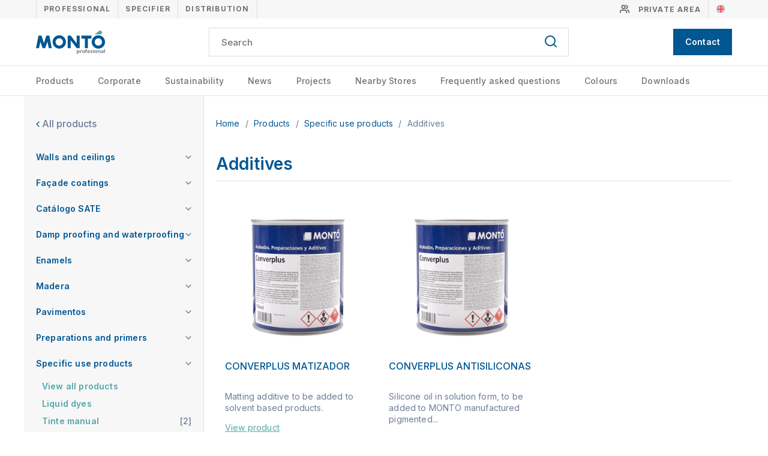

--- FILE ---
content_type: text/html; charset=UTF-8
request_url: https://montopinturas.com/en/productos-para-uso-especifico/aditivos1
body_size: 101116
content:
<!DOCTYPE html>
<html lang="en">
<head>
    <meta charset="utf-8">
    <meta http-equiv="X-UA-Compatible" content="IE=edge,chrome=1">
    <link rel="stylesheet" href="/assets/front-css.css?v=1653569006">

    <title>Additives - Montó Pinturas</title>

<meta name="description" content="" />

<meta name="viewport" content="width=device-width, initial-scale=1.0, maximum-scale=1.0, user-scalable=no" />
<meta name="language" content="en">

<meta name="twitter:card" content="summary_large_image" />
<meta name="twitter:title" content="Additives - Montó Pinturas" />
<meta name="twitter:description" content="" />
<meta name="twitter:url" content="https://montopinturas.com/en/productos-para-uso-especifico/aditivos1" />

<meta property="og:title" content="Additives - Montó Pinturas" />
<meta property="og:description" content="" />
<meta property="og:type" content="website" />
<meta property="og:url" content="https://montopinturas.com/en/productos-para-uso-especifico/aditivos1" />
<meta property="og:site_name" content="" />



<link rel="canonical" href="https://montopinturas.com/en/productos-para-uso-especifico/aditivos1" />

                        <link rel="alternate" href="/productos-para-uso-especifico/aditivos1" hreflang="es" />
                                <link rel="alternate" href="/en/productos-para-uso-especifico/aditivos1" hreflang="en" />
                                <link rel="alternate" href="/pt/productos-para-uso-especifico/aditivos" hreflang="pt" />
                                <link rel="alternate" href="/fr/16638555430103540" hreflang="fr" />
            

<link rel="apple-touch-icon-precomposed" href="/favicon-152.png">
<meta name="msapplication-TileColor" content="#FFFFFF">
<meta name="msapplication-TileImage" content="/favicon-144.png">
<link rel="icon" type="image/png" sizes="32x32" href="/favicon-32.png">

<meta name="facebook-domain-verification" content="r7atxb1u8wrlazw0erwaeg1su3qmm4" />
    <meta name="google-site-verification" content="YM_6NrhV3zngjPvtc-5Q-Iks0cxVtKp-urGNkEwA5Ac" />
<!-- Google tag (gtag.js) --> <script async src="https://www.googletagmanager.com/gtag/js?id=G-S5J30PJ0H0"></script> <script> window.dataLayer = window.dataLayer || []; function gtag(){dataLayer.push(arguments);} gtag('js', new Date()); gtag('config', 'G-S5J30PJ0H0'); </script>
</head>
<body class="public node-Catalog ">
    

    <div class="main-container">

        <header class="main-header">

    <div class="topbar">
    <div class="topbar__container">
        <ul class="topbar__menu">
                                                <li class="topbar__menu-item">
                        <a class="topbar__menu-link "
                           href="/en">Professional</a>
                    </li>
                                                                <li class="topbar__menu-item">
                        <a class="topbar__menu-link "
                           href="/specifier">Specifier</a>
                    </li>
                                                                <li class="topbar__menu-item">
                        <a class="topbar__menu-link "
                           href="/distributor">Distribution</a>
                    </li>
                                                                </ul>
        <div class="topbar__links">
            <a class="extranet-link" href="/extranet">
                <svg xmlns="http://www.w3.org/2000/svg" width="16" height="16" viewBox="0 0 16 16" fill="none" class="">
    <g clip-path="url(#clip0)">
        <path d="M11.3346 14V12.6667C11.3346 11.9594 11.0537 11.2811 10.5536 10.781C10.0535 10.281 9.37521 10 8.66797 10H3.33464C2.62739 10 1.94911 10.281 1.44902 10.781C0.94892 11.2811 0.667969 11.9594 0.667969 12.6667V14" stroke="#727176" stroke-width="2" stroke-linecap="round" stroke-linejoin="round"/>
        <path d="M6.0026 7.33333C7.47536 7.33333 8.66927 6.13943 8.66927 4.66667C8.66927 3.19391 7.47536 2 6.0026 2C4.52984 2 3.33594 3.19391 3.33594 4.66667C3.33594 6.13943 4.52984 7.33333 6.0026 7.33333Z" stroke="#727176" stroke-width="2" stroke-linecap="round" stroke-linejoin="round"/>
        <path d="M15.3359 13.9998V12.6664C15.3355 12.0756 15.1388 11.5016 14.7768 11.0346C14.4149 10.5677 13.908 10.2341 13.3359 10.0864" stroke="#727176" stroke-width="2" stroke-linecap="round" stroke-linejoin="round"/>
        <path d="M10.668 2.08643C11.2416 2.23329 11.75 2.56689 12.1131 3.03463C12.4761 3.50237 12.6732 4.07765 12.6732 4.66976C12.6732 5.26187 12.4761 5.83715 12.1131 6.30489C11.75 6.77262 11.2416 7.10623 10.668 7.25309" stroke="#727176" stroke-width="2" stroke-linecap="round" stroke-linejoin="round"/>
    </g>
    <defs>
        <clipPath id="clip0">
            <rect width="16" height="16" fill="white"/>
        </clipPath>
    </defs>
</svg>
                <span>Private area</span>
            </a>
                        <ul class="language-selector">
            <li class="language-selector__item ">
                            <a class="language-selector__link"
                   href="/productos-para-uso-especifico/aditivos1">
                   <img class="language-selector__icon" src="/svg/langs/es.svg">
                </a>
                    </li>
            <li class="language-selector__item  active ">
                            <span class="language-selector__link active">
                    <img class="language-selector__icon" src="/svg/langs/en.svg">
                </span>
                    </li>
            <li class="language-selector__item ">
                            <a class="language-selector__link"
                   href="/pt/productos-para-uso-especifico/aditivos">
                   <img class="language-selector__icon" src="/svg/langs/pt.svg">
                </a>
                    </li>
            <li class="language-selector__item ">
                            <a class="language-selector__link"
                   href="/fr/16638555430103540">
                   <img class="language-selector__icon" src="/svg/langs/fr.svg">
                </a>
                    </li>
    </ul>
 
        </div>
    </div>
</div>
    <div class="header-menu grid-align-center">
        <div class="grid-container">
            <button class="header-menu-toggle">
                <svg xmlns="http://www.w3.org/2000/svg" width="24" height="24" viewBox="0 0 24 24" fill="none" class="">
<path d="M3.75 12H20.25" stroke="#005792" stroke-width="2" stroke-linecap="round" stroke-linejoin="round"/>
<path d="M3.75 6H20.25" stroke="#005792" stroke-width="2" stroke-linecap="round" stroke-linejoin="round"/>
<path d="M3.75 18H20.25" stroke="#005792" stroke-width="2" stroke-linecap="round" stroke-linejoin="round"/>
</svg>
            </button>
            <a class="header-logo" href="/en">
                <img class="header-logo__img" src="/images/logo.png" alt="Logo Montó">
            </a>
            <form class="header-search" action="/search/en" method="GET">
                <input class="header-search__input" type="text" name="search" value=""
                       placeholder="Search" required>
                <button class="header-search__button"><svg xmlns="http://www.w3.org/2000/svg" width="24" height="24" viewBox="0 0 24 24" fill="none" class="">
<path d="M11 19C15.4183 19 19 15.4183 19 11C19 6.58172 15.4183 3 11 3C6.58172 3 3 6.58172 3 11C3 15.4183 6.58172 19 11 19Z" stroke="#005792" stroke-width="2" stroke-linecap="round" stroke-linejoin="round"/>
<path d="M21.0004 21L16.6504 16.65" stroke="#005792" stroke-width="2" stroke-linecap="round" stroke-linejoin="round"/>
</svg></button>
            </form>
                        <a class="header-contact-link"
               href="/en-contact">
                <svg xmlns="http://www.w3.org/2000/svg" width="16" height="16" viewBox="0 0 16 16" fill="none" class="hide-monitor">
<path d="M4.83443 12.6173L2.82174 14.3092C2.74886 14.3705 2.65999 14.4097 2.5656 14.4222C2.47121 14.4347 2.37521 14.4199 2.2889 14.3797C2.20258 14.3395 2.12954 14.2755 2.07836 14.1952C2.02719 14.1149 2 14.0217 2 13.9265V4C2 3.86739 2.05268 3.74021 2.14645 3.64645C2.24021 3.55268 2.36739 3.5 2.5 3.5H13.5C13.6326 3.5 13.7598 3.55268 13.8536 3.64645C13.9473 3.74021 14 3.86739 14 4V12C14 12.1326 13.9473 12.2598 13.8536 12.3536C13.7598 12.4473 13.6326 12.5 13.5 12.5H5.15617C5.03847 12.5 4.92453 12.5415 4.83443 12.6173Z" stroke="white" stroke-width="1.5" stroke-linecap="round" stroke-linejoin="round"/>
<path d="M5 8.75C5.41421 8.75 5.75 8.41421 5.75 8C5.75 7.58579 5.41421 7.25 5 7.25C4.58579 7.25 4.25 7.58579 4.25 8C4.25 8.41421 4.58579 8.75 5 8.75Z" fill="white"/>
<path d="M8 8.75C8.41421 8.75 8.75 8.41421 8.75 8C8.75 7.58579 8.41421 7.25 8 7.25C7.58579 7.25 7.25 7.58579 7.25 8C7.25 8.41421 7.58579 8.75 8 8.75Z" fill="white"/>
<path d="M11 8.75C11.4142 8.75 11.75 8.41421 11.75 8C11.75 7.58579 11.4142 7.25 11 7.25C10.5858 7.25 10.25 7.58579 10.25 8C10.25 8.41421 10.5858 8.75 11 8.75Z" fill="white"/>
<path d="M5 8.75C5.41421 8.75 5.75 8.41421 5.75 8C5.75 7.58579 5.41421 7.25 5 7.25C4.58579 7.25 4.25 7.58579 4.25 8C4.25 8.41421 4.58579 8.75 5 8.75Z" fill="white"/>
<path d="M8 8.75C8.41421 8.75 8.75 8.41421 8.75 8C8.75 7.58579 8.41421 7.25 8 7.25C7.58579 7.25 7.25 7.58579 7.25 8C7.25 8.41421 7.58579 8.75 8 8.75Z" fill="white"/>
<path d="M11 8.75C11.4142 8.75 11.75 8.41421 11.75 8C11.75 7.58579 11.4142 7.25 11 7.25C10.5858 7.25 10.25 7.58579 10.25 8C10.25 8.41421 10.5858 8.75 11 8.75Z" fill="white"/>
</svg>
                <span class="hide-mobile hide-tablet">Contact</span>
            </a>
        </div>
    </div>

    <div class="main-menu">
    <ul class="main-menu__landing hide-monitor">
                                    <li class="main-menu__landing-item">
                    <a class="main-menu__landing-link "
                       href="/en">Professional</a>
                </li>
                                                <li class="main-menu__landing-item">
                    <a class="main-menu__landing-link "
                       href="/specifier">Specifier</a>
                </li>
                                                <li class="main-menu__landing-item">
                    <a class="main-menu__landing-link "
                       href="/distributor">Distribution</a>
                </li>
                                            </ul>
    <ul class="main-menu__level main-menu__level--0">
                                    <li class="main-menu__item main-menu__item--type-catalog  main-menu__item--with-children ">
                    <a class="main-menu__link main-menu__link--type-catalog "
                       href="/products">
                        Products
                    </a>

                                            <span class="main-menu__arrow"><svg xmlns="http://www.w3.org/2000/svg" width="16" height="16" viewBox="0 0 16 16" fill="none" class="">
<path d="M13 6L8 11L3 6" stroke="#005792" stroke-width="2" stroke-linecap="round" stroke-linejoin="round"/>
</svg></span>
                        <ul class="main-menu__level main-menu__level--1">
                                                                                                <li class="main-menu__item">
                                        <a class="main-menu__link "
                                           href="/en/paredes-y-techos">Walls and ceilings</a>
                                    </li>
                                                                                                                                <li class="main-menu__item">
                                        <a class="main-menu__link "
                                           href="/en/revestimientos-de-fachadas">Façade coatings</a>
                                    </li>
                                                                                                                                <li class="main-menu__item">
                                        <a class="main-menu__link "
                                           href="/catalogo-sate1">Catálogo SATE</a>
                                    </li>
                                                                                                                                <li class="main-menu__item">
                                        <a class="main-menu__link "
                                           href="/en/antihumedad-e-impermeabilizac">Damp proofing and waterproofing</a>
                                    </li>
                                                                                                                                <li class="main-menu__item">
                                        <a class="main-menu__link "
                                           href="/en/esmaltes">Enamels</a>
                                    </li>
                                                                                                                                <li class="main-menu__item">
                                        <a class="main-menu__link "
                                           href="/en/madera">Madera</a>
                                    </li>
                                                                                                                                <li class="main-menu__item">
                                        <a class="main-menu__link "
                                           href="/en/pavimentos">Pavimentos</a>
                                    </li>
                                                                                                                                <li class="main-menu__item">
                                        <a class="main-menu__link "
                                           href="/en/preparaciones-fondos-e-imprimaciones">Preparations and primers</a>
                                    </li>
                                                                                                                                <li class="main-menu__item">
                                        <a class="main-menu__link "
                                           href="/en/productos-para-uso-especifico1">Specific use products</a>
                                    </li>
                                                                                                                                <li class="main-menu__item">
                                        <a class="main-menu__link "
                                           href="/en/disolventes">Solvents</a>
                                    </li>
                                                                                                                                <li class="main-menu__item">
                                        <a class="main-menu__link "
                                           href="/en/alta-decoracion">Luxury decoration</a>
                                    </li>
                                                                                    </ul>
                                    </li>
                                                <li class="main-menu__item main-menu__item--type-page  main-menu__item--with-children ">
                    <a class="main-menu__link main-menu__link--type-page "
                       href="/corporate">
                        Corporate
                    </a>

                                            <span class="main-menu__arrow"><svg xmlns="http://www.w3.org/2000/svg" width="16" height="16" viewBox="0 0 16 16" fill="none" class="">
<path d="M13 6L8 11L3 6" stroke="#005792" stroke-width="2" stroke-linecap="round" stroke-linejoin="round"/>
</svg></span>
                        <ul class="main-menu__level main-menu__level--1">
                                                                                                <li class="main-menu__item">
                                        <a class="main-menu__link "
                                           href="/logistics">Logistics</a>
                                    </li>
                                                                                                                                <li class="main-menu__item">
                                        <a class="main-menu__link "
                                           href="/production">Production</a>
                                    </li>
                                                                                                                                <li class="main-menu__item">
                                        <a class="main-menu__link "
                                           href="/rdi">R+D+I</a>
                                    </li>
                                                                                                                                <li class="main-menu__item">
                                        <a class="main-menu__link "
                                           href="/corporate-social-responsibility">Corporate Social Responsibility</a>
                                    </li>
                                                                                    </ul>
                                    </li>
                                                <li class="main-menu__item main-menu__item--type-page ">
                    <a class="main-menu__link main-menu__link--type-page "
                       href="/sustainability">
                        Sustainability
                    </a>

                                    </li>
                                                <li class="main-menu__item main-menu__item--type-newslist  main-menu__item--with-children ">
                    <a class="main-menu__link main-menu__link--type-newslist "
                       href="/news">
                        News
                    </a>

                                            <span class="main-menu__arrow"><svg xmlns="http://www.w3.org/2000/svg" width="16" height="16" viewBox="0 0 16 16" fill="none" class="">
<path d="M13 6L8 11L3 6" stroke="#005792" stroke-width="2" stroke-linecap="round" stroke-linejoin="round"/>
</svg></span>
                        <ul class="main-menu__level main-menu__level--1">
                                                                                                <li class="main-menu__item">
                                        <a class="main-menu__link "
                                           href="/blog1">Blog</a>
                                    </li>
                                                                                                                                <li class="main-menu__item">
                                        <a class="main-menu__link "
                                           href="/corporate1">Corporate</a>
                                    </li>
                                                                                                                                <li class="main-menu__item">
                                        <a class="main-menu__link "
                                           href="/solutions">Solutions</a>
                                    </li>
                                                                                                                                <li class="main-menu__item">
                                        <a class="main-menu__link "
                                           href="/trends">Trends</a>
                                    </li>
                                                                                    </ul>
                                    </li>
                                                <li class="main-menu__item main-menu__item--type-projectlist  main-menu__item--with-children ">
                    <a class="main-menu__link main-menu__link--type-projectlist "
                       href="/projects">
                        Projects
                    </a>

                                            <span class="main-menu__arrow"><svg xmlns="http://www.w3.org/2000/svg" width="16" height="16" viewBox="0 0 16 16" fill="none" class="">
<path d="M13 6L8 11L3 6" stroke="#005792" stroke-width="2" stroke-linecap="round" stroke-linejoin="round"/>
</svg></span>
                        <ul class="main-menu__level main-menu__level--1">
                                                                                                <li class="main-menu__item">
                                        <a class="main-menu__link "
                                           href="/unique-constructions">Unique constructions</a>
                                    </li>
                                                                                                                                <li class="main-menu__item">
                                        <a class="main-menu__link "
                                           href="/constructions">Constructions</a>
                                    </li>
                                                                                    </ul>
                                    </li>
                                                <li class="main-menu__item main-menu__item--type-shoplist ">
                    <a class="main-menu__link main-menu__link--type-shoplist "
                       href="/nearby-stores">
                        Nearby Stores
                    </a>

                                    </li>
                                                <li class="main-menu__item main-menu__item--type-questionlist ">
                    <a class="main-menu__link main-menu__link--type-questionlist "
                       href="/frequently-asked-questions">
                        Frequently asked questions
                    </a>

                                    </li>
                                                <li class="main-menu__item main-menu__item--type-colorlist ">
                    <a class="main-menu__link main-menu__link--type-colorlist "
                       href="/colours">
                        Colours
                    </a>

                                    </li>
                                                <li class="main-menu__item main-menu__item--type-folder  main-menu__item--with-children ">
                    <a class="main-menu__link main-menu__link--type-folder "
                       href="/presto1">
                        Downloads
                    </a>

                                            <span class="main-menu__arrow"><svg xmlns="http://www.w3.org/2000/svg" width="16" height="16" viewBox="0 0 16 16" fill="none" class="">
<path d="M13 6L8 11L3 6" stroke="#005792" stroke-width="2" stroke-linecap="round" stroke-linejoin="round"/>
</svg></span>
                        <ul class="main-menu__level main-menu__level--1">
                                                                                                <li class="main-menu__item">
                                        <a class="main-menu__link "
                                           href="/presto1">Presto</a>
                                    </li>
                                                                                                                                <li class="main-menu__item">
                                        <a class="main-menu__link "
                                           href="/download-catalogue-products">Catalogue</a>
                                    </li>
                                                                                                                                <li class="main-menu__item">
                                        <a class="main-menu__link "
                                           href="/monto-therm-construction-details">MONTÓ Thêrm construction details</a>
                                    </li>
                                                                                                                                <li class="main-menu__item">
                                        <a class="main-menu__link "
                                           href="/bim">BIM</a>
                                    </li>
                                                                                    </ul>
                                    </li>
                                            </ul>
</div>

<div class="catalog-menu">
    <div class="grid-container">
        <div class="col-9-12">
            <div style="margin: 15px 0;">
                <div class="grid-container">
                                                                        <div class="col-4-12">
                                <a class="catalog-menu__link "
                                   href="/en/paredes-y-techos">
                                    <h3 class="catalog-menu__name">Walls and ceilings</h3>
                                                                            <div class="catalog-menu__subcatalogs">
                                            Premium Matt, Matt, Satin, Stain-resistant, Montoplac, Montomix
                                        </div>
                                                                    </a>
                            </div>
                                                                                                <div class="col-4-12">
                                <a class="catalog-menu__link "
                                   href="/en/revestimientos-de-fachadas">
                                    <h3 class="catalog-menu__name">Façade coatings</h3>
                                                                            <div class="catalog-menu__subcatalogs">
                                            100% Acrylic, Lisos 100% acrilicos, Rugosos, Siloxano, Acrylic,...
                                        </div>
                                                                    </a>
                            </div>
                                                                                                <div class="col-4-12">
                                <a class="catalog-menu__link "
                                   href="/catalogo-sate1">
                                    <h3 class="catalog-menu__name">Catálogo SATE</h3>
                                                                            <div class="catalog-menu__subcatalogs">
                                            SATE
                                        </div>
                                                                    </a>
                            </div>
                                                                                                <div class="col-4-12">
                                <a class="catalog-menu__link "
                                   href="/en/antihumedad-e-impermeabilizac">
                                    <h3 class="catalog-menu__name">Damp proofing and waterproofing</h3>
                                                                            <div class="catalog-menu__subcatalogs">
                                            Conservation, Vertical waterproofing, Rising damp, Water-repellents, Anti-condensation, Horizontal...
                                        </div>
                                                                    </a>
                            </div>
                                                                                                <div class="col-4-12">
                                <a class="catalog-menu__link "
                                   href="/en/esmaltes">
                                    <h3 class="catalog-menu__name">Enamels</h3>
                                                                            <div class="catalog-menu__subcatalogs">
                                            Poliuretano multisoporte, Antioxidante metales (agua), Disolvente, Acrilicos multisoporte,...
                                        </div>
                                                                    </a>
                            </div>
                                                                                                <div class="col-4-12">
                                <a class="catalog-menu__link "
                                   href="/en/madera">
                                    <h3 class="catalog-menu__name">Madera</h3>
                                                                            <div class="catalog-menu__subcatalogs">
                                            Barnices (sintéticos), Mueble (lacas poliuretano), Tratamiento carcoma, Mueble...
                                        </div>
                                                                    </a>
                            </div>
                                                                                                <div class="col-4-12">
                                <a class="catalog-menu__link "
                                   href="/en/pavimentos">
                                    <h3 class="catalog-menu__name">Pavimentos</h3>
                                                                            <div class="catalog-menu__subcatalogs">
                                            Barnices suelos, Suelos deportivos, Señalización vial, Suelos industriales-parkings,...
                                        </div>
                                                                    </a>
                            </div>
                                                                                                <div class="col-4-12">
                                <a class="catalog-menu__link "
                                   href="/en/preparaciones-fondos-e-imprimaciones">
                                    <h3 class="catalog-menu__name">Preparations and primers</h3>
                                                                            <div class="catalog-menu__subcatalogs">
                                            Imprimaciones suelos, Masillas madera, Imprimaciones hierro-metales, Masillas en...
                                        </div>
                                                                    </a>
                            </div>
                                                                                                <div class="col-4-12">
                                <a class="catalog-menu__link "
                                   href="/en/productos-para-uso-especifico1">
                                    <h3 class="catalog-menu__name">Specific use products</h3>
                                                                            <div class="catalog-menu__subcatalogs">
                                            Liquid dyes, Tinte manual, Monocapa proyectable, Water-based epoxies,...
                                        </div>
                                                                    </a>
                            </div>
                                                                                                <div class="col-4-12">
                                <a class="catalog-menu__link "
                                   href="/en/disolventes">
                                    <h3 class="catalog-menu__name">Solvents</h3>
                                                                            <div class="catalog-menu__subcatalogs">
                                            Solvents
                                        </div>
                                                                    </a>
                            </div>
                                                                                                <div class="col-4-12">
                                <a class="catalog-menu__link "
                                   href="/en/alta-decoracion">
                                    <h3 class="catalog-menu__name">Luxury decoration</h3>
                                                                            <div class="catalog-menu__subcatalogs">
                                            Iridiscentes metalizados, Metalizados, Texturados, velados y tampon., MicroCement...
                                        </div>
                                                                    </a>
                            </div>
                                                            </div>
            </div>
        </div>
        <div class="col-3-12 catalog-menu__sidebar">
            <a href="/nearby-stores"
               class="catalog-menu__banner">
                <div class="catalog-menu__banner-text">
                    <svg xmlns="http://www.w3.org/2000/svg" width="40" height="40" viewBox="0 0 40 40" fill="none" class="">
<path d="M35 16.6665C35 28.3332 20 38.3332 20 38.3332C20 38.3332 5 28.3332 5 16.6665C5 12.6883 6.58035 8.87295 9.3934 6.0599C12.2064 3.24686 16.0218 1.6665 20 1.6665C23.9782 1.6665 27.7936 3.24686 30.6066 6.0599C33.4196 8.87295 35 12.6883 35 16.6665Z" stroke="white" stroke-width="2" stroke-linecap="round" stroke-linejoin="round"/>
<path d="M20 21.6665C22.7614 21.6665 25 19.4279 25 16.6665C25 13.9051 22.7614 11.6665 20 11.6665C17.2386 11.6665 15 13.9051 15 16.6665C15 19.4279 17.2386 21.6665 20 21.6665Z" stroke="white" stroke-width="2" stroke-linecap="round" stroke-linejoin="round"/>
</svg>
                    <br>
                    Nearby stores
                </div>
                <img class="catalog-menu__banner-image" src="/images/menu-shops-banner.jpg">
            </a>
        </div>
    </div>
</div>
</header>

        <div class="main-content js-main">
            
    <div class="catalog">

                    <div class="catalog-tree">
                <h2 class="catalog-tree__root">
    <a class="catalog-tree__link"
       href="https://montopinturas.com/products">
        <svg xmlns="http://www.w3.org/2000/svg" width="6" height="10" viewBox="0 0 6 10" fill="none" class="">
    <path d="M5.82854 1.22867L4.88521 0.286667L0.171875 5L4.88521 9.714L5.82854 8.77133L2.05721 5L5.82854 1.22867Z" fill="#005792"/>
</svg> All products
    </a>
</h2>

            <h3 class="catalog-tree__title">
            <span class="catalog-tree__toggler ">
                Walls and ceilings
                <svg xmlns="http://www.w3.org/2000/svg" width="10" height="6" viewBox="0 0 10 6" fill="none" class="catalog-tree__arrow">
<path d="M1.22716 0.171326L0.285156 1.11466L4.99849 5.82799L9.71249 1.11466L8.76982 0.171326L4.99849 3.94266L1.22716 0.171326Z" fill="#6E7C96"/>
</svg>
            </span>
        </h3>

        <div class="catalog-tree__list">
            <h4 class="catalog-tree__item">
                <a class="catalog-tree__link "
                   href="/en/paredes-y-techos">
                    <span class="catalog-tree__name">
                        View all products
                    </span>
                                    </a>
            </h4>
                            <h4 class="catalog-tree__item">
            <a class="catalog-tree__link  "
               href="/en/paredes-y-techos/mate-premium1">
                <span class="catalog-tree__name">Premium Matt</span>
                                                    <span class="catalog-tree__product-count">
                    [12]
                    </span>
                            </a>
        </h4>
                                <h4 class="catalog-tree__item">
            <a class="catalog-tree__link  "
               href="/en/paredes-y-techos/mate1">
                <span class="catalog-tree__name">Matt</span>
                                                    <span class="catalog-tree__product-count">
                    [8]
                    </span>
                            </a>
        </h4>
                                <h4 class="catalog-tree__item">
            <a class="catalog-tree__link  "
               href="/en/paredes-y-techos/linea-satinada">
                <span class="catalog-tree__name">Satin</span>
                                                    <span class="catalog-tree__product-count">
                    [3]
                    </span>
                            </a>
        </h4>
                                <h4 class="catalog-tree__item">
            <a class="catalog-tree__link  "
               href="/en/paredes-y-techos/antimanchas">
                <span class="catalog-tree__name">Stain-resistant</span>
                                                    <span class="catalog-tree__product-count">
                    [2]
                    </span>
                            </a>
        </h4>
                                <h4 class="catalog-tree__item">
            <a class="catalog-tree__link  "
               href="/en/paredes-y-techos/montoplac">
                <span class="catalog-tree__name">Montoplac</span>
                                                    <span class="catalog-tree__product-count">
                    [5]
                    </span>
                            </a>
        </h4>
                                <h4 class="catalog-tree__item">
            <a class="catalog-tree__link  "
               href="/en/paredes-y-techos/montomix">
                <span class="catalog-tree__name">Montomix</span>
                                                    <span class="catalog-tree__product-count">
                    [3]
                    </span>
                            </a>
        </h4>
                        </div>
                <h3 class="catalog-tree__title">
            <span class="catalog-tree__toggler ">
                Façade coatings
                <svg xmlns="http://www.w3.org/2000/svg" width="10" height="6" viewBox="0 0 10 6" fill="none" class="catalog-tree__arrow">
<path d="M1.22716 0.171326L0.285156 1.11466L4.99849 5.82799L9.71249 1.11466L8.76982 0.171326L4.99849 3.94266L1.22716 0.171326Z" fill="#6E7C96"/>
</svg>
            </span>
        </h3>

        <div class="catalog-tree__list">
            <h4 class="catalog-tree__item">
                <a class="catalog-tree__link "
                   href="/en/revestimientos-de-fachadas">
                    <span class="catalog-tree__name">
                        View all products
                    </span>
                                    </a>
            </h4>
                            <h4 class="catalog-tree__item">
            <a class="catalog-tree__link  "
               href="/en/revestimientos-de-fachadas/rev-lisos-100-acrilicos">
                <span class="catalog-tree__name">100% Acrylic</span>
                                                    <span class="catalog-tree__product-count">
                    [3]
                    </span>
                            </a>
        </h4>
                                <h4 class="catalog-tree__item">
            <a class="catalog-tree__link  "
               href="/en/revestimientos-de-fachadas/lisos-100-acrilicos">
                <span class="catalog-tree__name">Lisos 100% acrilicos</span>
                                            </a>
        </h4>
                                <h4 class="catalog-tree__item">
            <a class="catalog-tree__link  "
               href="/en/revestimientos-de-fachadas/rugosos">
                <span class="catalog-tree__name">Rugosos</span>
                                            </a>
        </h4>
                                <h4 class="catalog-tree__item">
            <a class="catalog-tree__link  "
               href="/en/revestimientos-de-fachadas/siloxano">
                <span class="catalog-tree__name">Siloxano</span>
                                            </a>
        </h4>
                                <h4 class="catalog-tree__item">
            <a class="catalog-tree__link  "
               href="/en/revestimientos-de-fachadas/revestimientos-lisos">
                <span class="catalog-tree__name">Acrylic</span>
                                                    <span class="catalog-tree__product-count">
                    [4]
                    </span>
                            </a>
        </h4>
                                <h4 class="catalog-tree__item">
            <a class="catalog-tree__link  "
               href="/en/revestimientos-de-fachadas/revestimientos-al-silicato">
                <span class="catalog-tree__name">Silicate coatings</span>
                                                    <span class="catalog-tree__product-count">
                    [1]
                    </span>
                            </a>
        </h4>
                                <h4 class="catalog-tree__item">
            <a class="catalog-tree__link  "
               href="/en/revestimientos-de-fachadas/revestimientos-al-siloxano">
                <span class="catalog-tree__name">Siloxane coatings</span>
                                                    <span class="catalog-tree__product-count">
                    [3]
                    </span>
                            </a>
        </h4>
                                <h4 class="catalog-tree__item">
            <a class="catalog-tree__link  "
               href="/en/revestimientos-de-fachadas/revestimientos-pliolite">
                <span class="catalog-tree__name">Pliolite coatings</span>
                                            </a>
        </h4>
                                <h4 class="catalog-tree__item">
            <a class="catalog-tree__link  "
               href="/en/revestimientos-de-fachadas/revestimientos-rugosos">
                <span class="catalog-tree__name">Rough coatings</span>
                                                    <span class="catalog-tree__product-count">
                    [2]
                    </span>
                            </a>
        </h4>
                                <h4 class="catalog-tree__item">
            <a class="catalog-tree__link  "
               href="/en/revestimientos-de-fachadas/anticarbonatacion">
                <span class="catalog-tree__name">Anti-carbonation</span>
                                                    <span class="catalog-tree__product-count">
                    [1]
                    </span>
                            </a>
        </h4>
                        </div>
                <h3 class="catalog-tree__title">
            <span class="catalog-tree__toggler ">
                Catálogo SATE
                <svg xmlns="http://www.w3.org/2000/svg" width="10" height="6" viewBox="0 0 10 6" fill="none" class="catalog-tree__arrow">
<path d="M1.22716 0.171326L0.285156 1.11466L4.99849 5.82799L9.71249 1.11466L8.76982 0.171326L4.99849 3.94266L1.22716 0.171326Z" fill="#6E7C96"/>
</svg>
            </span>
        </h3>

        <div class="catalog-tree__list">
            <h4 class="catalog-tree__item">
                <a class="catalog-tree__link "
                   href="/catalogo-sate1">
                    <span class="catalog-tree__name">
                        View all products
                    </span>
                                    </a>
            </h4>
                            <h3 class="catalog-tree__title">
            <span class="catalog-tree__toggler ">
                SATE
                <svg xmlns="http://www.w3.org/2000/svg" width="10" height="6" viewBox="0 0 10 6" fill="none" class="catalog-tree__arrow">
<path d="M1.22716 0.171326L0.285156 1.11466L4.99849 5.82799L9.71249 1.11466L8.76982 0.171326L4.99849 3.94266L1.22716 0.171326Z" fill="#6E7C96"/>
</svg>
            </span>
        </h3>
        <div class="catalog-tree__list">
                            <h4 class="catalog-tree__item">
            <a class="catalog-tree__link  "
               href="/en/sate/monto-therm-system">
                <span class="catalog-tree__name">Montó Therm System</span>
                                                    <span class="catalog-tree__product-count">
                    [5]
                    </span>
                            </a>
        </h4>
                                <h4 class="catalog-tree__item">
            <a class="catalog-tree__link  "
               href="/en/sate/paneles-aislantes">
                <span class="catalog-tree__name">Paneles aislantes</span>
                                                    <span class="catalog-tree__product-count">
                    [5]
                    </span>
                            </a>
        </h4>
                                <h4 class="catalog-tree__item">
            <a class="catalog-tree__link  "
               href="/en/sate/adhesivos">
                <span class="catalog-tree__name">Adhesivos</span>
                                                    <span class="catalog-tree__product-count">
                    [2]
                    </span>
                            </a>
        </h4>
                                <h4 class="catalog-tree__item">
            <a class="catalog-tree__link  "
               href="/en/sate/finishes">
                <span class="catalog-tree__name">Finishes</span>
                                                    <span class="catalog-tree__product-count">
                    [3]
                    </span>
                            </a>
        </h4>
                                <h4 class="catalog-tree__item">
            <a class="catalog-tree__link  "
               href="/en/sate/anclajes-mecanicos">
                <span class="catalog-tree__name">Anclajes mecánicos</span>
                                                    <span class="catalog-tree__product-count">
                    [2]
                    </span>
                            </a>
        </h4>
                                <h4 class="catalog-tree__item">
            <a class="catalog-tree__link  "
               href="/en/sate/perfiles-de-aluminio">
                <span class="catalog-tree__name">Perfiles de aluminio</span>
                                                    <span class="catalog-tree__product-count">
                    [4]
                    </span>
                            </a>
        </h4>
                                <h4 class="catalog-tree__item">
            <a class="catalog-tree__link  "
               href="/en/sate/perfiles-de-pvc">
                <span class="catalog-tree__name">Perfiles de PVC</span>
                                                    <span class="catalog-tree__product-count">
                    [7]
                    </span>
                            </a>
        </h4>
                                <h4 class="catalog-tree__item">
            <a class="catalog-tree__link  "
               href="/en/sate/mallas-de-refuerzo">
                <span class="catalog-tree__name">Mallas de refuerzo</span>
                                                    <span class="catalog-tree__product-count">
                    [3]
                    </span>
                            </a>
        </h4>
                                <h4 class="catalog-tree__item">
            <a class="catalog-tree__link  "
               href="/en/sate/piezas-especiales">
                <span class="catalog-tree__name">Piezas especiales</span>
                                                    <span class="catalog-tree__product-count">
                    [3]
                    </span>
                            </a>
        </h4>
                                <h4 class="catalog-tree__item">
            <a class="catalog-tree__link  "
               href="/en/sate/herramientas">
                <span class="catalog-tree__name">Herramientas</span>
                                                    <span class="catalog-tree__product-count">
                    [7]
                    </span>
                            </a>
        </h4>
                        </div>
                        </div>
                <h3 class="catalog-tree__title">
            <span class="catalog-tree__toggler ">
                Damp proofing and waterproofing
                <svg xmlns="http://www.w3.org/2000/svg" width="10" height="6" viewBox="0 0 10 6" fill="none" class="catalog-tree__arrow">
<path d="M1.22716 0.171326L0.285156 1.11466L4.99849 5.82799L9.71249 1.11466L8.76982 0.171326L4.99849 3.94266L1.22716 0.171326Z" fill="#6E7C96"/>
</svg>
            </span>
        </h3>

        <div class="catalog-tree__list">
            <h4 class="catalog-tree__item">
                <a class="catalog-tree__link "
                   href="/en/antihumedad-e-impermeabilizac">
                    <span class="catalog-tree__name">
                        View all products
                    </span>
                                    </a>
            </h4>
                            <h4 class="catalog-tree__item">
            <a class="catalog-tree__link  "
               href="/en/antihumedad-e-impermeabilizac/conservacion">
                <span class="catalog-tree__name">Conservation</span>
                                                    <span class="catalog-tree__product-count">
                    [1]
                    </span>
                            </a>
        </h4>
                                <h4 class="catalog-tree__item">
            <a class="catalog-tree__link  "
               href="/en/antihumedad-e-impermeabilizac/impermeabilizacion-vertical">
                <span class="catalog-tree__name">Vertical waterproofing</span>
                                                    <span class="catalog-tree__product-count">
                    [2]
                    </span>
                            </a>
        </h4>
                                <h4 class="catalog-tree__item">
            <a class="catalog-tree__link  "
               href="/en/antihumedad-e-impermeabilizac/humedad-capilar">
                <span class="catalog-tree__name">Rising damp</span>
                                            </a>
        </h4>
                                <h4 class="catalog-tree__item">
            <a class="catalog-tree__link  "
               href="/en/antihumedad-e-impermeabilizac/hidrofugantes">
                <span class="catalog-tree__name">Water-repellents</span>
                                            </a>
        </h4>
                                <h4 class="catalog-tree__item">
            <a class="catalog-tree__link  "
               href="/en/antihumedad-e-impermeabilizac/anticondensacion">
                <span class="catalog-tree__name">Anti-condensation</span>
                                            </a>
        </h4>
                                <h4 class="catalog-tree__item">
            <a class="catalog-tree__link  "
               href="/en/antihumedad-e-impermeabilizac/impermeabilizacion-horizontal">
                <span class="catalog-tree__name">Horizontal waterproofing</span>
                                                    <span class="catalog-tree__product-count">
                    [1]
                    </span>
                            </a>
        </h4>
                        </div>
                <h3 class="catalog-tree__title">
            <span class="catalog-tree__toggler ">
                Enamels
                <svg xmlns="http://www.w3.org/2000/svg" width="10" height="6" viewBox="0 0 10 6" fill="none" class="catalog-tree__arrow">
<path d="M1.22716 0.171326L0.285156 1.11466L4.99849 5.82799L9.71249 1.11466L8.76982 0.171326L4.99849 3.94266L1.22716 0.171326Z" fill="#6E7C96"/>
</svg>
            </span>
        </h3>

        <div class="catalog-tree__list">
            <h4 class="catalog-tree__item">
                <a class="catalog-tree__link "
                   href="/en/esmaltes">
                    <span class="catalog-tree__name">
                        View all products
                    </span>
                                    </a>
            </h4>
                            <h4 class="catalog-tree__item">
            <a class="catalog-tree__link  "
               href="/en/esmaltes/poliuretano-multisoporte">
                <span class="catalog-tree__name">Poliuretano multisoporte</span>
                                                    <span class="catalog-tree__product-count">
                    [7]
                    </span>
                            </a>
        </h4>
                                <h4 class="catalog-tree__item">
            <a class="catalog-tree__link  "
               href="/en/esmaltes/antioxidante-metales-agua">
                <span class="catalog-tree__name">Antioxidante metales (agua)</span>
                                                    <span class="catalog-tree__product-count">
                    [1]
                    </span>
                            </a>
        </h4>
                                <h4 class="catalog-tree__item">
            <a class="catalog-tree__link  "
               href="/en/esmaltes/disolvente">
                <span class="catalog-tree__name">Disolvente</span>
                                            </a>
        </h4>
                                <h4 class="catalog-tree__item">
            <a class="catalog-tree__link  "
               href="/en/esmaltes/acrilicos-multisoporte">
                <span class="catalog-tree__name">Acrilicos multisoporte</span>
                                                    <span class="catalog-tree__product-count">
                    [9]
                    </span>
                            </a>
        </h4>
                                <h4 class="catalog-tree__item">
            <a class="catalog-tree__link  "
               href="/en/esmaltes/antioxidante-metales">
                <span class="catalog-tree__name">Antioxidante metales</span>
                                                    <span class="catalog-tree__product-count">
                    [5]
                    </span>
                            </a>
        </h4>
                                <h4 class="catalog-tree__item">
            <a class="catalog-tree__link  "
               href="/en/esmaltes/antioxidante-agua-metales">
                <span class="catalog-tree__name">Antioxidante agua metales</span>
                                                    <span class="catalog-tree__product-count">
                    [1]
                    </span>
                            </a>
        </h4>
                                <h4 class="catalog-tree__item">
            <a class="catalog-tree__link  "
               href="/en/esmaltes/spray-multisoporte">
                <span class="catalog-tree__name">Spray multisoporte</span>
                                                    <span class="catalog-tree__product-count">
                    [17]
                    </span>
                            </a>
        </h4>
                                <h4 class="catalog-tree__item">
            <a class="catalog-tree__link  "
               href="/en/esmaltes/sinteticos-metal-madera">
                <span class="catalog-tree__name">Sinteticos metal-madera</span>
                                                    <span class="catalog-tree__product-count">
                    [12]
                    </span>
                            </a>
        </h4>
                                <h4 class="catalog-tree__item">
            <a class="catalog-tree__link  "
               href="/en/esmaltes/montomix">
                <span class="catalog-tree__name">Montomix</span>
                                                    <span class="catalog-tree__product-count">
                    [7]
                    </span>
                            </a>
        </h4>
                        </div>
                <h3 class="catalog-tree__title">
            <span class="catalog-tree__toggler ">
                Madera
                <svg xmlns="http://www.w3.org/2000/svg" width="10" height="6" viewBox="0 0 10 6" fill="none" class="catalog-tree__arrow">
<path d="M1.22716 0.171326L0.285156 1.11466L4.99849 5.82799L9.71249 1.11466L8.76982 0.171326L4.99849 3.94266L1.22716 0.171326Z" fill="#6E7C96"/>
</svg>
            </span>
        </h3>

        <div class="catalog-tree__list">
            <h4 class="catalog-tree__item">
                <a class="catalog-tree__link "
                   href="/en/madera">
                    <span class="catalog-tree__name">
                        View all products
                    </span>
                                    </a>
            </h4>
                            <h4 class="catalog-tree__item">
            <a class="catalog-tree__link  "
               href="/en/madera/barnices-sinteticos">
                <span class="catalog-tree__name">Barnices (sintéticos)</span>
                                                    <span class="catalog-tree__product-count">
                    [5]
                    </span>
                            </a>
        </h4>
                                <h4 class="catalog-tree__item">
            <a class="catalog-tree__link  "
               href="/en/madera/mueble-lacas-poliuretano">
                <span class="catalog-tree__name">Mueble (lacas poliuretano)</span>
                                                    <span class="catalog-tree__product-count">
                    [14]
                    </span>
                            </a>
        </h4>
                                <h4 class="catalog-tree__item">
            <a class="catalog-tree__link  "
               href="/en/madera/tratamiento-carcoma">
                <span class="catalog-tree__name">Tratamiento carcoma</span>
                                                    <span class="catalog-tree__product-count">
                    [1]
                    </span>
                            </a>
        </h4>
                                <h4 class="catalog-tree__item">
            <a class="catalog-tree__link  "
               href="/en/madera/mueble-lacas-nitro">
                <span class="catalog-tree__name">Mueble (lacas nitro)</span>
                                                    <span class="catalog-tree__product-count">
                    [6]
                    </span>
                            </a>
        </h4>
                                <h4 class="catalog-tree__item">
            <a class="catalog-tree__link  "
               href="/en/madera/barnices-agua">
                <span class="catalog-tree__name">Barnices (agua)</span>
                                                    <span class="catalog-tree__product-count">
                    [4]
                    </span>
                            </a>
        </h4>
                                <h4 class="catalog-tree__item">
            <a class="catalog-tree__link  "
               href="/en/madera/protectores-sinteticos">
                <span class="catalog-tree__name">Protectores (sintéticos)</span>
                                                    <span class="catalog-tree__product-count">
                    [3]
                    </span>
                            </a>
        </h4>
                                <h4 class="catalog-tree__item">
            <a class="catalog-tree__link  "
               href="/en/madera/aceites">
                <span class="catalog-tree__name">Aceites</span>
                                                    <span class="catalog-tree__product-count">
                    [2]
                    </span>
                            </a>
        </h4>
                                <h4 class="catalog-tree__item">
            <a class="catalog-tree__link  "
               href="/en/madera/parquet-agua">
                <span class="catalog-tree__name">Parquet (agua)</span>
                                                    <span class="catalog-tree__product-count">
                    [3]
                    </span>
                            </a>
        </h4>
                                <h4 class="catalog-tree__item">
            <a class="catalog-tree__link  "
               href="/en/madera/protectores-agua">
                <span class="catalog-tree__name">Protectores (agua)</span>
                                                    <span class="catalog-tree__product-count">
                    [7]
                    </span>
                            </a>
        </h4>
                                <h4 class="catalog-tree__item">
            <a class="catalog-tree__link  "
               href="/en/madera/montomix">
                <span class="catalog-tree__name">Montomix</span>
                                                    <span class="catalog-tree__product-count">
                    [1]
                    </span>
                            </a>
        </h4>
                        </div>
                <h3 class="catalog-tree__title">
            <span class="catalog-tree__toggler ">
                Pavimentos
                <svg xmlns="http://www.w3.org/2000/svg" width="10" height="6" viewBox="0 0 10 6" fill="none" class="catalog-tree__arrow">
<path d="M1.22716 0.171326L0.285156 1.11466L4.99849 5.82799L9.71249 1.11466L8.76982 0.171326L4.99849 3.94266L1.22716 0.171326Z" fill="#6E7C96"/>
</svg>
            </span>
        </h3>

        <div class="catalog-tree__list">
            <h4 class="catalog-tree__item">
                <a class="catalog-tree__link "
                   href="/en/pavimentos">
                    <span class="catalog-tree__name">
                        View all products
                    </span>
                                    </a>
            </h4>
                            <h4 class="catalog-tree__item">
            <a class="catalog-tree__link  "
               href="/en/pavimentos/barnices-suelos">
                <span class="catalog-tree__name">Barnices suelos</span>
                                                    <span class="catalog-tree__product-count">
                    [1]
                    </span>
                            </a>
        </h4>
                                <h4 class="catalog-tree__item">
            <a class="catalog-tree__link  "
               href="/en/pavimentos/suelos-deportivos">
                <span class="catalog-tree__name">Suelos deportivos</span>
                                                    <span class="catalog-tree__product-count">
                    [1]
                    </span>
                            </a>
        </h4>
                                <h4 class="catalog-tree__item">
            <a class="catalog-tree__link  "
               href="/en/pavimentos/sealizacion-vial">
                <span class="catalog-tree__name">Señalización vial</span>
                                                    <span class="catalog-tree__product-count">
                    [1]
                    </span>
                            </a>
        </h4>
                                <h4 class="catalog-tree__item">
            <a class="catalog-tree__link  "
               href="/en/pavimentos/suelos-industriales-parkings">
                <span class="catalog-tree__name">Suelos industriales-parkings</span>
                                                    <span class="catalog-tree__product-count">
                    [3]
                    </span>
                            </a>
        </h4>
                                <h4 class="catalog-tree__item">
            <a class="catalog-tree__link  "
               href="/en/pavimentos/sealizacion-vial-agua">
                <span class="catalog-tree__name">Señalización vial (agua)</span>
                                                    <span class="catalog-tree__product-count">
                    [2]
                    </span>
                            </a>
        </h4>
                                <h4 class="catalog-tree__item">
            <a class="catalog-tree__link  "
               href="/en/pavimentos/complementos-suelo">
                <span class="catalog-tree__name">Complementos suelo</span>
                                                    <span class="catalog-tree__product-count">
                    [2]
                    </span>
                            </a>
        </h4>
                        </div>
                <h3 class="catalog-tree__title">
            <span class="catalog-tree__toggler ">
                Preparations and primers
                <svg xmlns="http://www.w3.org/2000/svg" width="10" height="6" viewBox="0 0 10 6" fill="none" class="catalog-tree__arrow">
<path d="M1.22716 0.171326L0.285156 1.11466L4.99849 5.82799L9.71249 1.11466L8.76982 0.171326L4.99849 3.94266L1.22716 0.171326Z" fill="#6E7C96"/>
</svg>
            </span>
        </h3>

        <div class="catalog-tree__list">
            <h4 class="catalog-tree__item">
                <a class="catalog-tree__link "
                   href="/en/preparaciones-fondos-e-imprimaciones">
                    <span class="catalog-tree__name">
                        View all products
                    </span>
                                    </a>
            </h4>
                            <h4 class="catalog-tree__item">
            <a class="catalog-tree__link  "
               href="/en/preparaciones-fondos-e-imprimaciones/imprimaciones-suelos">
                <span class="catalog-tree__name">Imprimaciones suelos</span>
                                            </a>
        </h4>
                                <h4 class="catalog-tree__item">
            <a class="catalog-tree__link  "
               href="/en/preparaciones-fondos-e-imprimaciones/masillas-madera">
                <span class="catalog-tree__name">Masillas madera</span>
                                            </a>
        </h4>
                                <h4 class="catalog-tree__item">
            <a class="catalog-tree__link  "
               href="/en/preparaciones-fondos-e-imprimaciones/imprimaciones-hierro-metales">
                <span class="catalog-tree__name">Imprimaciones hierro-metales</span>
                                            </a>
        </h4>
                                <h4 class="catalog-tree__item">
            <a class="catalog-tree__link  "
               href="/en/preparaciones-fondos-e-imprimaciones/masillas-en-polvo">
                <span class="catalog-tree__name">Masillas en polvo</span>
                                            </a>
        </h4>
                                <h4 class="catalog-tree__item">
            <a class="catalog-tree__link  "
               href="/en/preparaciones-fondos-e-imprimaciones/masillas-hierro-y-metales">
                <span class="catalog-tree__name">Masillas hierro y metales</span>
                                            </a>
        </h4>
                                <h4 class="catalog-tree__item">
            <a class="catalog-tree__link  "
               href="/en/preparaciones-fondos-e-imprimaciones/masillas-al-uso">
                <span class="catalog-tree__name">Masillas al uso</span>
                                            </a>
        </h4>
                                <h4 class="catalog-tree__item">
            <a class="catalog-tree__link  "
               href="/en/preparaciones-fondos-e-imprimaciones/imprimacion-multisoporte">
                <span class="catalog-tree__name">Imprimación multisoporte</span>
                                                    <span class="catalog-tree__product-count">
                    [1]
                    </span>
                            </a>
        </h4>
                                <h4 class="catalog-tree__item">
            <a class="catalog-tree__link  "
               href="/en/preparaciones-fondos-e-imprimaciones/imprimaciones-madera-obra">
                <span class="catalog-tree__name">Imprimaciones madera-obra</span>
                                            </a>
        </h4>
                                <h4 class="catalog-tree__item">
            <a class="catalog-tree__link  "
               href="/en/preparaciones-fondos-e-imprimaciones/imprimaciones-paredes-fachadas">
                <span class="catalog-tree__name">Imprimaciones paredes-fachadas</span>
                                            </a>
        </h4>
                                <h4 class="catalog-tree__item">
            <a class="catalog-tree__link  "
               href="/en/preparaciones-fondos-e-imprimaciones/en-polvo-masillas">
                <span class="catalog-tree__name">Powder Fillers</span>
                                            </a>
        </h4>
                                <h4 class="catalog-tree__item">
            <a class="catalog-tree__link  "
               href="/en/preparaciones-fondos-e-imprimaciones/al-uso-masillas">
                <span class="catalog-tree__name">Ready-To-Use Fillers</span>
                                                    <span class="catalog-tree__product-count">
                    [1]
                    </span>
                            </a>
        </h4>
                                <h4 class="catalog-tree__item">
            <a class="catalog-tree__link  "
               href="/en/preparaciones-fondos-e-imprimaciones/fijadores-y-emulsiones-impr">
                <span class="catalog-tree__name">Fixatives</span>
                                            </a>
        </h4>
                                <h4 class="catalog-tree__item">
            <a class="catalog-tree__link  "
               href="/en/preparaciones-fondos-e-imprimaciones/suelos-imprimaciones">
                <span class="catalog-tree__name">Floors (Primers)</span>
                                            </a>
        </h4>
                                <h4 class="catalog-tree__item">
            <a class="catalog-tree__link  "
               href="/en/preparaciones-fondos-e-imprimaciones/selladoras-imprimaciones">
                <span class="catalog-tree__name">Sealants (Primers)</span>
                                            </a>
        </h4>
                                <h4 class="catalog-tree__item">
            <a class="catalog-tree__link  "
               href="/en/preparaciones-fondos-e-imprimaciones/hierro-y-metales-masillas">
                <span class="catalog-tree__name">Iron and Metals</span>
                                            </a>
        </h4>
                                <h4 class="catalog-tree__item">
            <a class="catalog-tree__link  "
               href="/en/preparaciones-fondos-e-imprimaciones/pasivante">
                <span class="catalog-tree__name">Passivating</span>
                                            </a>
        </h4>
                                <h4 class="catalog-tree__item">
            <a class="catalog-tree__link  "
               href="/en/preparaciones-fondos-e-imprimaciones/hierro-y-metales-imprimacio">
                <span class="catalog-tree__name">Iron and Metals (Primers)</span>
                                                    <span class="catalog-tree__product-count">
                    [1]
                    </span>
                            </a>
        </h4>
                                <h4 class="catalog-tree__item">
            <a class="catalog-tree__link  "
               href="/en/preparaciones-fondos-e-imprimaciones/madera">
                <span class="catalog-tree__name">Wood</span>
                                            </a>
        </h4>
                                <h4 class="catalog-tree__item">
            <a class="catalog-tree__link  "
               href="/en/preparaciones-fondos-e-imprimaciones/multiadherente-imprimaciones">
                <span class="catalog-tree__name">Multi-adherent</span>
                                            </a>
        </h4>
                                <h4 class="catalog-tree__item">
            <a class="catalog-tree__link  "
               href="/en/preparaciones-fondos-e-imprimaciones/montomix">
                <span class="catalog-tree__name">Montomix</span>
                                            </a>
        </h4>
                        </div>
                <h3 class="catalog-tree__title">
            <span class="catalog-tree__toggler ">
                Specific use products
                <svg xmlns="http://www.w3.org/2000/svg" width="10" height="6" viewBox="0 0 10 6" fill="none" class="catalog-tree__arrow">
<path d="M1.22716 0.171326L0.285156 1.11466L4.99849 5.82799L9.71249 1.11466L8.76982 0.171326L4.99849 3.94266L1.22716 0.171326Z" fill="#6E7C96"/>
</svg>
            </span>
        </h3>

        <div class="catalog-tree__list">
            <h4 class="catalog-tree__item">
                <a class="catalog-tree__link "
                   href="/en/productos-para-uso-especifico1">
                    <span class="catalog-tree__name">
                        View all products
                    </span>
                                    </a>
            </h4>
                            <h4 class="catalog-tree__item">
            <a class="catalog-tree__link  "
               href="/en/productos-para-uso-especifico/colorantes-liquidos1">
                <span class="catalog-tree__name">Liquid dyes</span>
                                            </a>
        </h4>
                                <h4 class="catalog-tree__item">
            <a class="catalog-tree__link  "
               href="/en/productos-para-uso-especifico/tinte-manual">
                <span class="catalog-tree__name">Tinte manual</span>
                                                    <span class="catalog-tree__product-count">
                    [2]
                    </span>
                            </a>
        </h4>
                                <h4 class="catalog-tree__item">
            <a class="catalog-tree__link  "
               href="/en/productos-para-uso-especifico/monocapa-proyectable">
                <span class="catalog-tree__name">Monocapa proyectable</span>
                                            </a>
        </h4>
                                <h4 class="catalog-tree__item">
            <a class="catalog-tree__link  "
               href="/en/productos-para-uso-especifico/epoxis-al-agua1">
                <span class="catalog-tree__name">Water-based epoxies</span>
                                                    <span class="catalog-tree__product-count">
                    [1]
                    </span>
                            </a>
        </h4>
                                <h4 class="catalog-tree__item">
            <a class="catalog-tree__link  "
               href="/en/productos-para-uso-especifico/anticaloricas1">
                <span class="catalog-tree__name">Heat-retardant</span>
                                                    <span class="catalog-tree__product-count">
                    [1]
                    </span>
                            </a>
        </h4>
                                <h4 class="catalog-tree__item">
            <a class="catalog-tree__link  "
               href="/en/productos-para-uso-especifico/fronton">
                <span class="catalog-tree__name">Fronton</span>
                                            </a>
        </h4>
                                <h4 class="catalog-tree__item">
            <a class="catalog-tree__link  "
               href="/en/productos-para-uso-especifico/instalaciones-deportivas1">
                <span class="catalog-tree__name">Sports facilities</span>
                                                    <span class="catalog-tree__product-count">
                    [2]
                    </span>
                            </a>
        </h4>
                                <h4 class="catalog-tree__item">
            <a class="catalog-tree__link  "
               href="/en/productos-para-uso-especifico/piscinas">
                <span class="catalog-tree__name">Piscinas</span>
                                                    <span class="catalog-tree__product-count">
                    [4]
                    </span>
                            </a>
        </h4>
                                <h4 class="catalog-tree__item">
            <a class="catalog-tree__link  "
               href="/en/productos-para-uso-especifico/quitapinturas1">
                <span class="catalog-tree__name">Paint removers</span>
                                                    <span class="catalog-tree__product-count">
                    [1]
                    </span>
                            </a>
        </h4>
                                <h4 class="catalog-tree__item">
            <a class="catalog-tree__link  "
               href="/en/productos-para-uso-especifico/varios1">
                <span class="catalog-tree__name">Varios</span>
                                                    <span class="catalog-tree__product-count">
                    [1]
                    </span>
                            </a>
        </h4>
                                <h4 class="catalog-tree__item">
            <a class="catalog-tree__link   active "
               href="/en/productos-para-uso-especifico/aditivos1">
                <span class="catalog-tree__name">Additives</span>
                 <svg xmlns="http://www.w3.org/2000/svg" height="6" width="6" viewBox="0 0 6 6" fill="#005792" class="">
    <circle cx="3" cy="3" r="3"/>
</svg>                                     <span class="catalog-tree__product-count">
                    [2]
                    </span>
                            </a>
        </h4>
                                <h4 class="catalog-tree__item">
            <a class="catalog-tree__link  "
               href="/en/productos-para-uso-especifico/pinturas-intumescentes1">
                <span class="catalog-tree__name">Intumescent paints</span>
                                                    <span class="catalog-tree__product-count">
                    [1]
                    </span>
                            </a>
        </h4>
                        </div>
                <h3 class="catalog-tree__title">
            <span class="catalog-tree__toggler ">
                Solvents
                <svg xmlns="http://www.w3.org/2000/svg" width="10" height="6" viewBox="0 0 10 6" fill="none" class="catalog-tree__arrow">
<path d="M1.22716 0.171326L0.285156 1.11466L4.99849 5.82799L9.71249 1.11466L8.76982 0.171326L4.99849 3.94266L1.22716 0.171326Z" fill="#6E7C96"/>
</svg>
            </span>
        </h3>

        <div class="catalog-tree__list">
            <h4 class="catalog-tree__item">
                <a class="catalog-tree__link "
                   href="/en/disolventes">
                    <span class="catalog-tree__name">
                        View all products
                    </span>
                                    </a>
            </h4>
                            <h4 class="catalog-tree__item">
            <a class="catalog-tree__link  "
               href="/en/disolventes/disolventes">
                <span class="catalog-tree__name">Solvents</span>
                                                    <span class="catalog-tree__product-count">
                    [12]
                    </span>
                            </a>
        </h4>
                        </div>
                <h3 class="catalog-tree__title">
            <span class="catalog-tree__toggler ">
                Luxury decoration
                <svg xmlns="http://www.w3.org/2000/svg" width="10" height="6" viewBox="0 0 10 6" fill="none" class="catalog-tree__arrow">
<path d="M1.22716 0.171326L0.285156 1.11466L4.99849 5.82799L9.71249 1.11466L8.76982 0.171326L4.99849 3.94266L1.22716 0.171326Z" fill="#6E7C96"/>
</svg>
            </span>
        </h3>

        <div class="catalog-tree__list">
            <h4 class="catalog-tree__item">
                <a class="catalog-tree__link "
                   href="/en/alta-decoracion">
                    <span class="catalog-tree__name">
                        View all products
                    </span>
                                    </a>
            </h4>
                            <h4 class="catalog-tree__item">
            <a class="catalog-tree__link  "
               href="/en/alta-decoracion/iridiscentes-metalizados">
                <span class="catalog-tree__name">Iridiscentes metalizados</span>
                                            </a>
        </h4>
                                <h4 class="catalog-tree__item">
            <a class="catalog-tree__link  "
               href="/en/alta-decoracion/metalizados">
                <span class="catalog-tree__name">Metalizados</span>
                                                    <span class="catalog-tree__product-count">
                    [1]
                    </span>
                            </a>
        </h4>
                                <h4 class="catalog-tree__item">
            <a class="catalog-tree__link  "
               href="/en/alta-decoracion/texturados-velados-y-tampon">
                <span class="catalog-tree__name">Texturados, velados y tampon.</span>
                                            </a>
        </h4>
                                <h4 class="catalog-tree__item">
            <a class="catalog-tree__link  "
               href="/en/alta-decoracion/sistema-microcemento">
                <span class="catalog-tree__name">MicroCement System</span>
                                                    <span class="catalog-tree__product-count">
                    [19]
                    </span>
                            </a>
        </h4>
                                <h4 class="catalog-tree__item">
            <a class="catalog-tree__link  "
               href="/en/alta-decoracion/rusticos-difuminados1">
                <span class="catalog-tree__name">Rusticos difuminados</span>
                                                    <span class="catalog-tree__product-count">
                    [2]
                    </span>
                            </a>
        </h4>
                                <h4 class="catalog-tree__item">
            <a class="catalog-tree__link  "
               href="/en/alta-decoracion/estucos">
                <span class="catalog-tree__name">Stucco</span>
                                                    <span class="catalog-tree__product-count">
                    [3]
                    </span>
                            </a>
        </h4>
                                <h4 class="catalog-tree__item">
            <a class="catalog-tree__link  "
               href="/en/alta-decoracion/complementos">
                <span class="catalog-tree__name">Stucco Complements</span>
                                                    <span class="catalog-tree__product-count">
                    [1]
                    </span>
                            </a>
        </h4>
                        </div>
        <div class="catalog-tree__siblings">
                    <h3 class="catalog-tree__title">
                <a class="catalog-tree__link" href="/en/sate">
                <span class="catalog-tree__name">
                    SATE
                </span>
                </a>
            </h3>
                    <h3 class="catalog-tree__title">
                <a class="catalog-tree__link" href="/en/industria">
                <span class="catalog-tree__name">
                    Industria
                </span>
                </a>
            </h3>
                    <h3 class="catalog-tree__title">
                <a class="catalog-tree__link" href="/en/crea">
                <span class="catalog-tree__name">
                    Crea
                </span>
                </a>
            </h3>
            </div>
            </div>
        
        <div class="catalog-main">

            <div class="breadcrumbs">
                        <a class="breadcrumbs__link"
               href="/en">
                Home
            </a>
            <span class="breadcrumbs__divider">/</span>
                                <a class="breadcrumbs__link" href="/products">
                Products
            </a>
            <span class="breadcrumbs__divider">/</span>
                                <a class="breadcrumbs__link" href="/en/productos-para-uso-especifico1">
                Specific use products
            </a>
            <span class="breadcrumbs__divider">/</span>
                                <span class="breadcrumbs__current">Additives</span>
            </div>
            <div class="catalog-togglers">
                <button class="catalog-tree-toggle button button--white" type="button">
                    <svg xmlns="http://www.w3.org/2000/svg" width="24" height="24" viewBox="0 0 24 24" fill="none" class="">
<path d="M13.5 15.749L17.25 19.499L20.9999 15.7496" stroke="#005792" stroke-width="2" stroke-linecap="round" stroke-linejoin="round"/>
<path d="M17.25 10.499V19.499" stroke="#005792" stroke-width="2" stroke-linecap="round" stroke-linejoin="round"/>
<path d="M4.5 11.999H11.2499" stroke="#005792" stroke-width="2" stroke-linecap="round" stroke-linejoin="round"/>
<path d="M4.5 5.99902H17.2499" stroke="#005792" stroke-width="2" stroke-linecap="round" stroke-linejoin="round"/>
<path d="M4.5 17.999H9.75" stroke="#005792" stroke-width="2" stroke-linecap="round" stroke-linejoin="round"/>
</svg> Catalogs
                </button>
                            </div>

            
            
            
                                        
                            <h2 class="catalog-product-list-title">Additives</h2>
                <div class="catalog-product-list">
                                            <a class="catalog-product product-block" href="/en/productos-para-uso-especifico/aditivos/converplus-matizador" data-product_id="503220">
    <div  class="responsive-image" style="padding-bottom:100.0000%" >
            <img src="/public/Image/2022/3/503220_300.png" class="image" alt=""
                                                   width="300"
                                                   height="300"
                                                    />
        </div>
    
    <h3 class="catalog-product__title">
        CONVERPLUS MATIZADOR
    </h3>
    <p class="catalog-product__description">
        Matting additive to be added to solvent based products.
    </p>
    <p class="catalog-product__more">View product</p>
</a>
                                            <a class="catalog-product product-block" href="/en/productos-para-uso-especifico/aditivos/converplus-antisiliconas" data-product_id="503247">
    <div  class="responsive-image" style="padding-bottom:100.0000%" >
            <img src="/public/Image/2022/3/503247_300.png" class="image" alt=""
                                                   width="300"
                                                   height="300"
                                                    />
        </div>
    
    <h3 class="catalog-product__title">
        CONVERPLUS ANTISILICONAS
    </h3>
    <p class="catalog-product__description">
        Silicone oil in solution form, to be added to MONTO manufactured pigmented...
    </p>
    <p class="catalog-product__more">View product</p>
</a>
                                    </div>
            
            <strong id="no-products-message">
                No hay productos que correspondan con los criterios seleccionados
            </strong>

            

        </div>

    </div>

    <div class="catalog-overlay"></div>

        </div>

    </div>

    <footer class="main-footer bg-light">

    <div class="footer-navigation">
        <div class="footer-navigation__company-info">
            <a class="footer-logo" href="/en">
                <img class="footer-logo__img" src="/images/logo.png" alt="Logo Montó">
            </a>
            <p>
                <svg xmlns="http://www.w3.org/2000/svg" width="24" height="24" viewBox="0 0 24 24" fill="none" class="">
<path fill-rule="evenodd" clip-rule="evenodd" d="M5 9C5 5.13 8.13 2 12 2C15.87 2 19 5.13 19 9C19 14.25 12 22 12 22C12 22 5 14.25 5 9ZM9.49996 8.99997C9.49996 10.38 10.62 11.5 12 11.5C13.38 11.5 14.5 10.38 14.5 8.99997C14.5 7.61997 13.38 6.49997 12 6.49997C10.62 6.49997 9.49996 7.61997 9.49996 8.99997Z" fill="#53A7A9"/>
</svg>
                <a href="https://goo.gl/maps/z3b8hDLHyhvvfEv27" target="_blank">Ctra. de la base militar, 11.<br>
                    46163 MARINES (Valencia)<br>
                    España</a>
            </p>
            <p><svg xmlns="http://www.w3.org/2000/svg" width="24" height="24" viewBox="0 0 24 24" fill="none" class="">
<path d="M6.62 10.79C8.06 13.62 10.38 15.93 13.21 17.38L15.41 15.18C15.68 14.91 16.08 14.82 16.43 14.94C17.55 15.31 18.76 15.51 20 15.51C20.55 15.51 21 15.96 21 16.51V20C21 20.55 20.55 21 20 21C10.61 21 3 13.39 3 4C3 3.45 3.45 3 4 3H7.5C8.05 3 8.5 3.45 8.5 4C8.5 5.25 8.7 6.45 9.07 7.57C9.18 7.92 9.1 8.31 8.82 8.59L6.62 10.79Z" fill="#53A7A9"/>
</svg> <a href="tel:+34961648339" target="_blank">+ 34 961 648 339</a></p>
            <p><svg xmlns="http://www.w3.org/2000/svg" width="24" height="24" viewBox="0 0 24 24" fill="none" class="">
<path fill-rule="evenodd" clip-rule="evenodd" d="M4 4H20C21.1 4 22 4.9 22 6V18C22 19.1 21.1 20 20 20H4C2.9 20 2 19.1 2 18L2.01 6C2.01 4.9 2.9 4 4 4ZM12 13L20 8.00002V6.00002L12 11L3.99998 6.00002V8.00002L12 13Z" fill="#53A7A9"/>
</svg> <a href="mailto:sac@montopinturas.com" target="_blank">sac@montopinturas.com</a></p>
        </div>

        <div class="footer-navigation__column">
            <h4 class="mini-title">Social Media</h4>
            <ul class="footer-navigation__menu">
                <li class="footer-navigation__menu-item">
                    <a class="footer-navigation__menu-link" href="https://www.instagram.com/montopinturas"
                       target="_blank">
                        <svg xmlns="http://www.w3.org/2000/svg" width="14" height="14" viewBox="0 0 14 14" fill="none" class="">
    <path d="M6.99812 4.91687C5.85125 4.91687 4.91531 5.85281 4.91531 6.99968C4.91531 8.14656 5.85125 9.0825 6.99812 9.0825C8.145 9.0825 9.08093 8.14656 9.08093 6.99968C9.08093 5.85281 8.145 4.91687 6.99812 4.91687ZM13.245 6.99968C13.245 6.13718 13.2528 5.2825 13.2044 4.42156C13.1559 3.42156 12.9278 2.53406 12.1966 1.80281C11.4637 1.07 10.5778 0.843433 9.57781 0.794996C8.71531 0.746558 7.86062 0.754371 6.99968 0.754371C6.13718 0.754371 5.2825 0.746558 4.42156 0.794996C3.42156 0.843433 2.53406 1.07156 1.80281 1.80281C1.07 2.53562 0.843433 3.42156 0.794996 4.42156C0.746558 5.28406 0.754371 6.13875 0.754371 6.99968C0.754371 7.86062 0.746558 8.71687 0.794996 9.57781C0.843433 10.5778 1.07156 11.4653 1.80281 12.1966C2.53562 12.9294 3.42156 13.1559 4.42156 13.2044C5.28406 13.2528 6.13875 13.245 6.99968 13.245C7.86218 13.245 8.71687 13.2528 9.57781 13.2044C10.5778 13.1559 11.4653 12.9278 12.1966 12.1966C12.9294 11.4637 13.1559 10.5778 13.2044 9.57781C13.2544 8.71687 13.245 7.86218 13.245 6.99968ZM6.99812 10.2044C5.22468 10.2044 3.79343 8.77312 3.79343 6.99968C3.79343 5.22625 5.22468 3.795 6.99812 3.795C8.77156 3.795 10.2028 5.22625 10.2028 6.99968C10.2028 8.77312 8.77156 10.2044 6.99812 10.2044ZM10.3341 4.41218C9.92 4.41218 9.58562 4.07781 9.58562 3.66375C9.58562 3.24968 9.92 2.91531 10.3341 2.91531C10.7481 2.91531 11.0825 3.24968 11.0825 3.66375C11.0826 3.76207 11.0633 3.85945 11.0258 3.95031C10.9882 4.04117 10.9331 4.12372 10.8636 4.19325C10.794 4.26277 10.7115 4.31789 10.6206 4.35546C10.5298 4.39303 10.4324 4.41231 10.3341 4.41218Z" fill="#53A7A9"/>
</svg> Instagram
                    </a>
                </li>
                <li class="footer-navigation__menu-item">
                    <a class="footer-navigation__menu-link" href="https://twitter.com/montopinturas" target="_blank">
                        <svg xmlns="http://www.w3.org/2000/svg" width="14" height="12" viewBox="0 0 14 12" fill="none" class="">
    <path d="M13.6654 1.94977C13.1748 2.16755 12.6476 2.31421 12.0943 2.38033C12.6593 2.04199 13.0931 1.50588 13.297 0.866992C12.7687 1.18033 12.1831 1.4081 11.5598 1.53088C11.0615 0.999214 10.3498 0.666992 9.56314 0.666992C7.79703 0.666992 6.49925 2.31477 6.89814 4.02533C4.62537 3.91144 2.60981 2.82255 1.26036 1.16755C0.543698 2.39699 0.888698 4.00533 2.10648 4.81977C1.6587 4.80533 1.23648 4.68255 0.868142 4.47755C0.838142 5.74477 1.74648 6.93033 3.06203 7.19421C2.67703 7.29866 2.25536 7.3231 1.82648 7.24088C2.17425 8.32755 3.18425 9.1181 4.38203 9.14033C3.23203 10.042 1.78314 10.4448 0.332031 10.2737C1.54259 11.0498 2.98092 11.5025 4.52537 11.5025C9.60426 11.5025 12.4737 7.2131 12.3004 3.36588C12.8348 2.97977 13.2987 2.4981 13.6654 1.94977Z" fill="#53A7A9"/>
</svg> Twitter
                    </a>
                </li>
                <li class="footer-navigation__menu-item">
                    <a class="footer-navigation__menu-link" href="https://facebook.com/MontoPinturas/" target="_blank">
                        <svg xmlns="http://www.w3.org/2000/svg" width="14" height="14" viewBox="0 0 14 14" fill="none" class="">
    <path d="M9.19499 13.6663V8.84949H10.9902L11.259 6.76506H9.19499V5.43429C9.19499 4.8308 9.36257 4.41954 10.228 4.41954L11.3317 4.41906V2.55473C11.1408 2.52933 10.4856 2.47258 9.72334 2.47258C8.13195 2.47258 7.04245 3.44397 7.04245 5.22786V6.76506H5.24259V8.84949H7.04245V13.6663H1.50754C0.858325 13.6663 0.332031 13.14 0.332031 12.4908L0.332031 1.50852C0.332031 0.859301 0.858325 0.333008 1.50754 0.333008L12.4899 0.333008C13.1391 0.333008 13.6654 0.859302 13.6654 1.50852V12.4908C13.6654 13.14 13.1391 13.6663 12.4899 13.6663H9.19499Z" fill="#53A7A9"/>
</svg> Facebook
                    </a>
                </li>
                <li class="footer-navigation__menu-item">
                    <a class="footer-navigation__menu-link" href="https://es.linkedin.com/company/mont-pinturas-s.a.u"
                       target="_blank">
                        <svg xmlns="http://www.w3.org/2000/svg" width="14" height="14" viewBox="0 0 14 14" fill="none" class="">
    <path d="M12.75 0.75H1.25C0.973437 0.75 0.75 0.973437 0.75 1.25V12.75C0.75 13.0266 0.973437 13.25 1.25 13.25H12.75C13.0266 13.25 13.25 13.0266 13.25 12.75V1.25C13.25 0.973437 13.0266 0.75 12.75 0.75ZM4.45781 11.4016H2.60313V5.43594H4.45781V11.4016ZM3.53125 4.62031C3.31863 4.62031 3.11079 4.55726 2.93401 4.43914C2.75723 4.32102 2.61944 4.15313 2.53808 3.9567C2.45672 3.76027 2.43543 3.54412 2.47691 3.33559C2.51838 3.12706 2.62077 2.93551 2.77111 2.78517C2.92145 2.63483 3.113 2.53245 3.32153 2.49097C3.53006 2.44949 3.7462 2.47078 3.94263 2.55214C4.13907 2.63351 4.30696 2.77129 4.42508 2.94807C4.5432 3.12486 4.60625 3.3327 4.60625 3.54531C4.60469 4.13906 4.12344 4.62031 3.53125 4.62031ZM11.4016 11.4016H9.54844V8.5C9.54844 7.80781 9.53594 6.91875 8.58438 6.91875C7.62031 6.91875 7.47188 7.67188 7.47188 8.45V11.4016H5.62031V5.43594H7.39844V6.25156H7.42344C7.67031 5.78281 8.275 5.2875 9.17813 5.2875C11.0563 5.2875 11.4016 6.52344 11.4016 8.12969V11.4016Z" fill="#53A7A9"/>
</svg> Linkedin
                    </a>
                </li>
            </ul>
        </div>
        <div class="footer-navigation__column">
            <h4 class="mini-title">MONTÓ</h4>
            <ul class="footer-navigation__menu">
                <li class="footer-navigation__menu-item">
                    <a class="footer-navigation__menu-link" href="/en/sate">MONTÓ Fachadas</a>
                </li>
                <li class="footer-navigation__menu-item">
                    <a class="footer-navigation__menu-link" href="/en/industria">MONTÓ Industry</a>
                </li>
                <li class="footer-navigation__menu-item">
                    <a class="footer-navigation__menu-link" href="/en/crea">Crea by MONTÓ</a>
                </li>
                <li class="footer-navigation__menu-item">
                    <a class="footer-navigation__menu-link" href="/catalogo-monto1">MONTÓ Pinturas</a>
                </li>
            </ul>
        </div>
        <div class="footer-navigation__column">
            <h4 class="mini-title">Navigation</h4>
            <ul class="footer-navigation__menu">
                                    <li class="footer-navigation__menu-item">
                        <a class="footer-navigation__menu-link" href="/products">Products</a>
                    </li>
                                    <li class="footer-navigation__menu-item">
                        <a class="footer-navigation__menu-link" href="/corporate">Corporate</a>
                    </li>
                                    <li class="footer-navigation__menu-item">
                        <a class="footer-navigation__menu-link" href="/news">News</a>
                    </li>
                                    <li class="footer-navigation__menu-item">
                        <a class="footer-navigation__menu-link" href="/projects">Projects</a>
                    </li>
                            </ul>
        </div>
        <div class="footer-navigation__column">
            <h4 class="mini-title">Information</h4>
            <ul class="footer-navigation__menu">
                                    <li class="footer-navigation__menu-item">
                        <a class="footer-navigation__menu-link" href="/nearby-stores">Nearby Stores</a>
                    </li>
                                    <li class="footer-navigation__menu-item">
                        <a class="footer-navigation__menu-link" href="/frequently-asked-questions">Frequently asked questions</a>
                    </li>
                                    <li class="footer-navigation__menu-item">
                        <a class="footer-navigation__menu-link" href="/colours">Colours</a>
                    </li>
                                    <li class="footer-navigation__menu-item">
                        <a class="footer-navigation__menu-link" href="/presto1">Downloads</a>
                    </li>
                            </ul>
        </div>
        <div class="footer-navigation__column">
            <h4 class="mini-title">Policies</h4>
            <ul class="footer-navigation__menu">
                                    <li class="footer-navigation__menu-item">
                        <a class="footer-navigation__menu-link" href="/en/16456661454476780">Legal notice</a>
                    </li>
                                    <li class="footer-navigation__menu-item">
                        <a class="footer-navigation__menu-link" href="/en/privacy-policy">Privacy Policy</a>
                    </li>
                                    <li class="footer-navigation__menu-item">
                        <a class="footer-navigation__menu-link" href="/en/16166687724679110">Cookie policy</a>
                    </li>
                                    <li class="footer-navigation__menu-item">
                        <a class="footer-navigation__menu-link" href=""></a>
                    </li>
                                            </ul>
        </div>

    </div>
    </div>

    <div class="footer-brands">
        <a class="footer-brands__link" href="/industria" target="_blank">
            <img src="/images/footer/monto-industria.png">
        </a>
        <a class="footer-brands__link" href="http://montobricolovers.com" target="_blank">
            <img src="/images/footer/monto-bricolovers.png">
        </a>
        <a class="footer-brands__link" href="http://montopinturas.com/search/es?search=SMART" target="_blank">
            <img src="/images/footer/monto-smart.png">
        </a>
        <a class="footer-brands__link" href="/crea" target="_blank">
            <img src="/images/footer/crea-by-monto.png">
        </a>
        <a class="footer-brands__link" href="http://pinturasrehabit.com" target="_blank">
            <img src="/images/footer/rehabit.png">
        </a>
        <a class="footer-brands__link" href="http://restorabymonto.com" target="_blank">
            <img src="/images/footer/restora-profesional.png">
        </a>
        <a class="footer-brands__link" href="http://tiendasmonto.es" target="_blank">
            <img src="/images/footer/monto-tiendas.png">
        </a>
    </div>

</footer>
    
    <script src="/assets/front-js.js?v=1653569006"></script>

    <!--[if lt IE 9]>
    <script src="/assets/ieold-js.js?v=1653569006"></script>

    <![endif]-->

        
    <script src="/assets/catalog-js.js?v=1653569006"></script>


    

</body>
</html>


--- FILE ---
content_type: application/javascript
request_url: https://montopinturas.com/assets/catalog-js.js?v=1653569006
body_size: 2626
content:
$(function(){$(".product__tabs__selector-item:first, .product__tabs__content:first").addClass("active");$(".product__tabs__selector-item").on("click",function(){var target=$(this).data("target");$(".product__tabs__selector-item, .product__tabs__content").removeClass("active");$(this).addClass("active");$("[data-tab="+target+"]").addClass("active")});$(".catalog-list__subcatalog-title").on("click",function(){$(this).children().toggleClass("hide");$(this).next(".catalog-list__subcatalog-dropdown").toggleClass("open")});$(".catalog-filter__trigger").on("click",function(){var $options=$(this).next(".catalog-filter__options");$(".catalog-filter__options").not($options).hide();$options.toggle()});$(".catalog-filter-toggle").on("click",function(){$(".catalog-filter").addClass("open");$(".catalog-overlay").show()});$(".catalog-tree-toggle").on("click",function(){$(".catalog-tree").addClass("open");$(".catalog-overlay").show()});$(".catalog-tree__link.active").parents(".catalog-tree__list").show();$(".catalog-tree__title .catalog-tree__toggler.active").parent().next(".catalog-tree__list").show();$(".catalog-tree__title .catalog-tree__toggler").on("click",function(e){e.preventDefault();$(this).parent().next(".catalog-tree__list").toggle()});$(".catalog-overlay").on("click",function(){$(".catalog-tree, .catalog-filter").removeClass("open");$(this).hide()});$(".catalog-filter__checkbox").on("change",function(){filterCategory();updateTrigger($(this))});function updateTrigger($checkbox){var $triggerActive=$checkbox.parents(".catalog-filter__dropdown").find(".catalog-filter__trigger-active-filters");var checkedFiltersNames=[];$checkbox.closest(".catalog-filter__options").find(".catalog-filter__checkbox").each(function(){if($(this).is(":checked"))checkedFiltersNames.push($(this).closest(".catalog-filter__label").text().trim())});$triggerActive.empty();$.each(checkedFiltersNames,function(index,name){$triggerActive.append("<span>"+name+"</span>")})}var ids=false;triggerFilter();function filter(ids){$(".catalog-product").each(function(i,el){var show=true;if(ids&&ids.length>0&&ids.indexOf($(el).data("product_id"))===-1)show=false;if(show)$(el).show();else $(el).hide()})}function filterCategory(){var tag_ids=[];$('input[name="filter_tag"]:checked').each(function(){tag_ids.push(String($(this).val()))});if(tag_ids&&tag_ids.length>0){$.post("/filtrarProductos",{categorias:tag_ids},function(res){ids=res;triggerFilter()})}else{ids=false;triggerFilter()}}function triggerFilter(){filter(ids);if($(".catalog-product:visible").length==0)$("#no-products-message").show();else $("#no-products-message").hide()}});